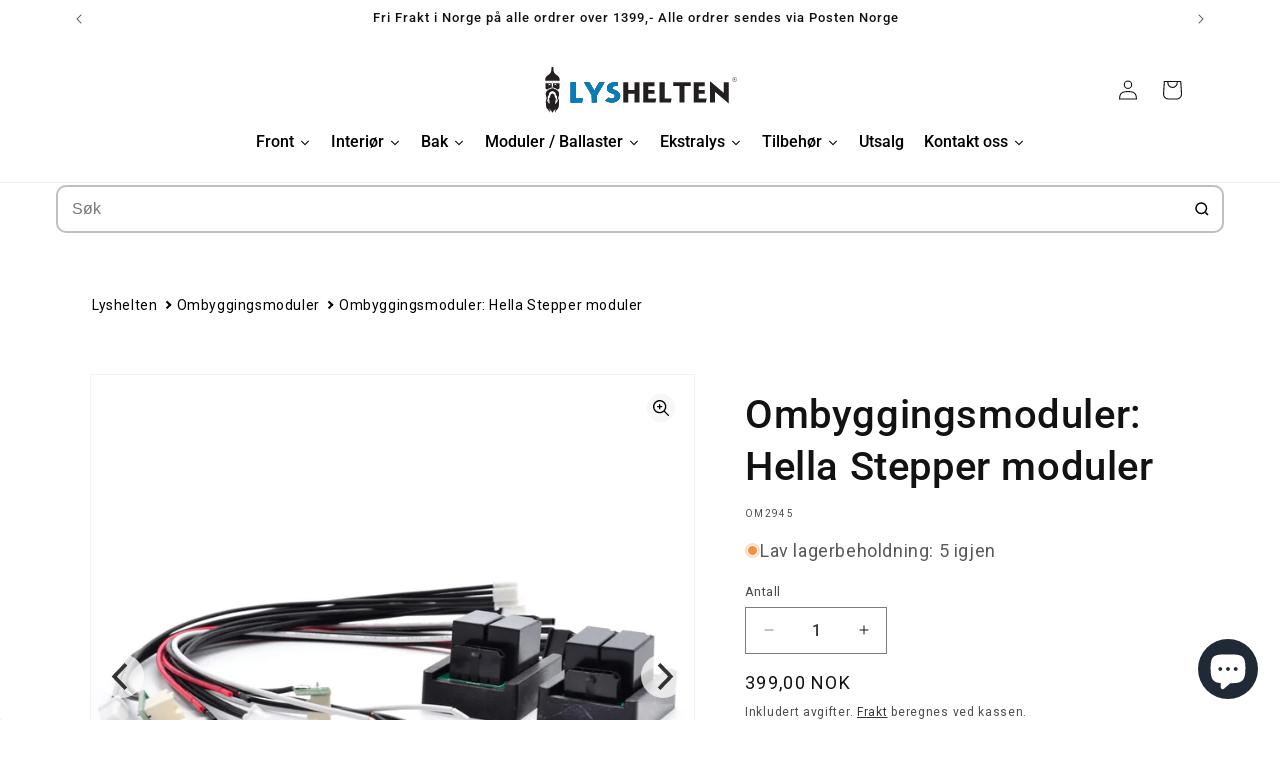

--- FILE ---
content_type: text/javascript; charset=utf-8
request_url: https://www.lyshelten.no/products/ombyggingsmoduler-hella-stepper-moduler.js?
body_size: 1310
content:
{"id":8380854927618,"title":"Ombyggingsmoduler: Hella Stepper moduler","handle":"ombyggingsmoduler-hella-stepper-moduler","description":"\u003cstrong\u003eProduktbeskrivelse\u003c\/strong\u003e\u003cbr\u003e\u003cbr\u003eOppgrader dine Hella lyktene med våre avanserte Ombyggingsmoduler for lyktene med originale hella projektorer. Disse nøye utviklede modulene er essensielle for deg som ønsker å oppgradere bilens belysning med en aftermarket  projektor ombygging, uten risiko for feilmeldinger eller tap av funksjonalitet.\u003cbr\u003e\u003cbr\u003e\u003cstrong\u003eFunksjoner og Fordeler\u003c\/strong\u003e\u003cbr\u003e\u003cbr\u003eSkreddersydd for lykter med Hella projektorer: Våre ombyggingsmoduler er spesialdesignet for å integreres sømløst med originale lyktesystemer. Dette sikrer at du kan oppgradere til fire projektorer uten kompatibilitetsproblemer.\u003cbr\u003e\u003cbr\u003eEliminerer Feilmeldinger: Ved å omformatere signalene fra de originale lyktene, forhindrer disse modulene irriterende feilmeldinger på dashbordet. Nyt en bekymringsfri kjøreopplevelse med full funksjonalitet bevart.\u003cbr\u003e\u003cbr\u003eEnkel Installasjon: Medfølgende er to moduler som enkelt kan installeres for en rask og effektiv oppgradering. Disse plug-and-play modulene krever minimalt med inngrep i bilens originale systemer.\u003cbr\u003e\u003cbr\u003e\u003cstrong\u003eHva er Inkludert?\u003c\/strong\u003e\u003cbr\u003e\u003cbr\u003e2x Ombyggingsmoduler for originale lykter med Hella Stepper projektorer","published_at":"2024-03-10T17:36:26+01:00","created_at":"2024-03-10T17:34:41+01:00","vendor":"9rds","type":"Ombyggingstilbehør","tags":["Mercedes","Ombyggingsmoduler"],"price":39900,"price_min":39900,"price_max":39900,"available":true,"price_varies":false,"compare_at_price":null,"compare_at_price_min":0,"compare_at_price_max":0,"compare_at_price_varies":false,"variants":[{"id":44374798401794,"title":"Default Title","option1":"Default Title","option2":null,"option3":null,"sku":"OM2945","requires_shipping":true,"taxable":true,"featured_image":null,"available":true,"name":"Ombyggingsmoduler: Hella Stepper moduler","public_title":null,"options":["Default Title"],"price":39900,"weight":200,"compare_at_price":null,"inventory_quantity":5,"inventory_management":"shopify","inventory_policy":"deny","barcode":null,"requires_selling_plan":false,"selling_plan_allocations":[]}],"images":["\/\/cdn.shopify.com\/s\/files\/1\/1101\/3014\/files\/Ombyggingsmoduler_Hella_Stepper_moduler_-_Lyshelten.no-204419.jpg?v=1717009469","\/\/cdn.shopify.com\/s\/files\/1\/1101\/3014\/files\/Ombyggingsmoduler_Hella_Stepper_moduler_-_Lyshelten.no-204428.jpg?v=1717009475","\/\/cdn.shopify.com\/s\/files\/1\/1101\/3014\/files\/Ombyggingsmoduler_Hella_Stepper_moduler_-_Lyshelten.no-204434.jpg?v=1717009480","\/\/cdn.shopify.com\/s\/files\/1\/1101\/3014\/files\/Ombyggingsmoduler_Hella_Stepper_moduler_-_Lyshelten.no-204442.jpg?v=1717009484"],"featured_image":"\/\/cdn.shopify.com\/s\/files\/1\/1101\/3014\/files\/Ombyggingsmoduler_Hella_Stepper_moduler_-_Lyshelten.no-204419.jpg?v=1717009469","options":[{"name":"Title","position":1,"values":["Default Title"]}],"url":"\/products\/ombyggingsmoduler-hella-stepper-moduler","media":[{"alt":"Ombyggingsmoduler: Hella Stepper moduler - Lyshelten.no","id":33589769502978,"position":1,"preview_image":{"aspect_ratio":1.0,"height":1600,"width":1600,"src":"https:\/\/cdn.shopify.com\/s\/files\/1\/1101\/3014\/files\/Ombyggingsmoduler_Hella_Stepper_moduler_-_Lyshelten.no-204419.jpg?v=1717009469"},"aspect_ratio":1.0,"height":1600,"media_type":"image","src":"https:\/\/cdn.shopify.com\/s\/files\/1\/1101\/3014\/files\/Ombyggingsmoduler_Hella_Stepper_moduler_-_Lyshelten.no-204419.jpg?v=1717009469","width":1600},{"alt":"Ombyggingsmoduler: Hella Stepper moduler - Lyshelten.no","id":33589778579714,"position":2,"preview_image":{"aspect_ratio":1.0,"height":1600,"width":1600,"src":"https:\/\/cdn.shopify.com\/s\/files\/1\/1101\/3014\/files\/Ombyggingsmoduler_Hella_Stepper_moduler_-_Lyshelten.no-204428.jpg?v=1717009475"},"aspect_ratio":1.0,"height":1600,"media_type":"image","src":"https:\/\/cdn.shopify.com\/s\/files\/1\/1101\/3014\/files\/Ombyggingsmoduler_Hella_Stepper_moduler_-_Lyshelten.no-204428.jpg?v=1717009475","width":1600},{"alt":"Ombyggingsmoduler: Hella Stepper moduler - Lyshelten.no","id":33589786673410,"position":3,"preview_image":{"aspect_ratio":1.0,"height":1600,"width":1600,"src":"https:\/\/cdn.shopify.com\/s\/files\/1\/1101\/3014\/files\/Ombyggingsmoduler_Hella_Stepper_moduler_-_Lyshelten.no-204434.jpg?v=1717009480"},"aspect_ratio":1.0,"height":1600,"media_type":"image","src":"https:\/\/cdn.shopify.com\/s\/files\/1\/1101\/3014\/files\/Ombyggingsmoduler_Hella_Stepper_moduler_-_Lyshelten.no-204434.jpg?v=1717009480","width":1600},{"alt":"Ombyggingsmoduler: Hella Stepper moduler - Lyshelten.no","id":33589793292546,"position":4,"preview_image":{"aspect_ratio":1.0,"height":1600,"width":1600,"src":"https:\/\/cdn.shopify.com\/s\/files\/1\/1101\/3014\/files\/Ombyggingsmoduler_Hella_Stepper_moduler_-_Lyshelten.no-204442.jpg?v=1717009484"},"aspect_ratio":1.0,"height":1600,"media_type":"image","src":"https:\/\/cdn.shopify.com\/s\/files\/1\/1101\/3014\/files\/Ombyggingsmoduler_Hella_Stepper_moduler_-_Lyshelten.no-204442.jpg?v=1717009484","width":1600}],"requires_selling_plan":false,"selling_plan_groups":[]}